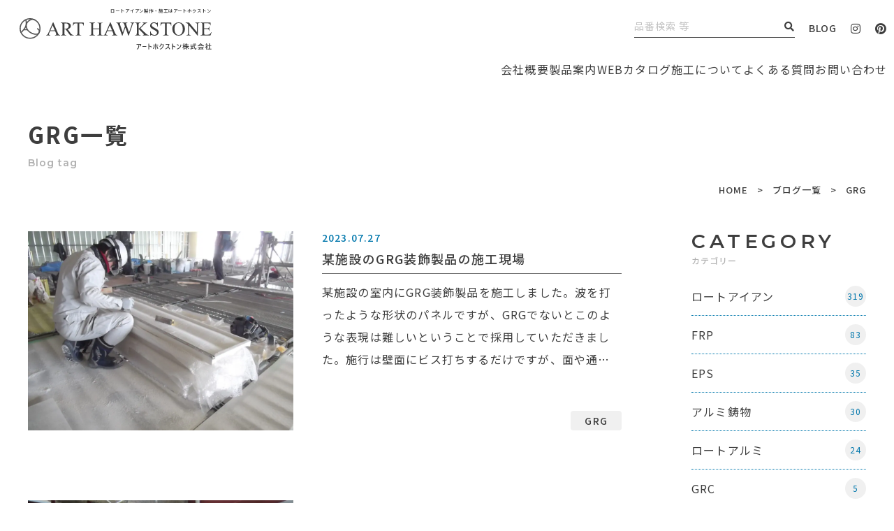

--- FILE ---
content_type: text/html; charset=UTF-8
request_url: https://arthawkstone.com/blog_tag/grg/
body_size: 13239
content:
<!DOCTYPE html>
<html dir="ltr" lang="ja" prefix="og: https://ogp.me/ns#">
<head>

<meta charset="UTF-8">
<meta name="viewport" content="width=device-width">
<meta name="format-detection" content="telephone=no">
<meta name="thumbnail" content="https://arthawkstone.com/wp-content/themes/arthawkstone/assets/images/common/thumbnail.jpg">
<link rel="pingback" href="https://arthawkstone.com/xmlrpc.php">
<link rel="icon" href="https://arthawkstone.com/wp-content/themes/arthawkstone/assets/images/common/favicon.ico">
<meta name="viewport" content="width=device-width">
<meta name="format-detection" content="telephone=no">
<link rel="stylesheet" href="https://arthawkstone.com/wp-content/themes/arthawkstone/assets/css/template.css">
<link rel="stylesheet" href="https://arthawkstone.com/wp-content/themes/arthawkstone/assets/css/common.css">
<link rel="preconnect" href="https://fonts.googleapis.com">
<link rel="preconnect" href="https://fonts.gstatic.com" crossorigin>
<link href="https://fonts.googleapis.com/css2?family=Montserrat:wght@500;600;700&family=Noto+Sans+JP:wght@400;500;700&display=swap" rel="stylesheet">
<link rel="stylesheet" href="https://arthawkstone.com/wp-content/themes/arthawkstone/assets/css/blog.css">

		<!-- All in One SEO 4.9.1.1 - aioseo.com -->
	<meta name="robots" content="max-image-preview:large" />
	<link rel="canonical" href="https://arthawkstone.com/blog_tag/grg/" />
	<meta name="generator" content="All in One SEO (AIOSEO) 4.9.1.1" />
		<script type="application/ld+json" class="aioseo-schema">
			{"@context":"https:\/\/schema.org","@graph":[{"@type":"BreadcrumbList","@id":"https:\/\/arthawkstone.com\/blog_tag\/grg\/#breadcrumblist","itemListElement":[{"@type":"ListItem","@id":"https:\/\/arthawkstone.com#listItem","position":1,"name":"\u30db\u30fc\u30e0","item":"https:\/\/arthawkstone.com","nextItem":{"@type":"ListItem","@id":"https:\/\/arthawkstone.com\/blog_tag\/grg\/#listItem","name":"GRG"}},{"@type":"ListItem","@id":"https:\/\/arthawkstone.com\/blog_tag\/grg\/#listItem","position":2,"name":"GRG","previousItem":{"@type":"ListItem","@id":"https:\/\/arthawkstone.com#listItem","name":"\u30db\u30fc\u30e0"}}]},{"@type":"CollectionPage","@id":"https:\/\/arthawkstone.com\/blog_tag\/grg\/#collectionpage","url":"https:\/\/arthawkstone.com\/blog_tag\/grg\/","name":"GRG - \u30ed\u30fc\u30c8\u30a2\u30a4\u30a2\u30f3\u306e\u88fd\u4f5c\u304b\u3089\u65bd\u5de5\u307e\u3067 | \u30a2\u30fc\u30c8\u30db\u30af\u30b9\u30c8\u30f3","inLanguage":"ja","isPartOf":{"@id":"https:\/\/arthawkstone.com\/#website"},"breadcrumb":{"@id":"https:\/\/arthawkstone.com\/blog_tag\/grg\/#breadcrumblist"}},{"@type":"Organization","@id":"https:\/\/arthawkstone.com\/#organization","name":"\u30a2\u30fc\u30c8\u30db\u30af\u30b9\u30c8\u30f3","description":"\u30ed\u30fc\u30c8\u30a2\u30a4\u30a2\u30f3\u3001\u30a2\u30eb\u30df\u92f3\u7269\u3001\u88c5\u98fe\u5efa\u6750\u306a\u30694000\u70b9\u4ee5\u4e0a\u306e\u591a\u7a2e\u591a\u69d8\u306b\u308f\u305f\u308b\u5546\u54c1\u3092 \u53d6\u308a\u63c3\u3048\u3066\u304a\u308a\u3042\u3089\u3086\u308b\u30b7\u30fc\u30f3\u306b\u5bfe\u5fdc\u3044\u305f\u3057\u307e\u3059\u3002\u304a\u5ba2\u69d8\u306e\u8981\u671b\u306b\u5fdc\u3058\u3066\u81ea\u793e\u306e\u8a2d\u8a08\u30b9\u30bf\u30c3\u30d5\u304c\u88fd\u4f5c\u3001\u65bd\u5de5\u307e\u3067\u3092\u4e00\u8cab\u3057\u3066\u884c\u3063\u3066\u3044\u307e\u3059\u3002","url":"https:\/\/arthawkstone.com\/"},{"@type":"WebSite","@id":"https:\/\/arthawkstone.com\/#website","url":"https:\/\/arthawkstone.com\/","name":"\u88fd\u4f5c\u304b\u3089\u65bd\u5de5\u307e\u3067\u30a2\u30fc\u30c8\u30db\u30af\u30b9\u30c8\u30f3","description":"\u30ed\u30fc\u30c8\u30a2\u30a4\u30a2\u30f3\u3001\u30a2\u30eb\u30df\u92f3\u7269\u3001\u88c5\u98fe\u5efa\u6750\u306a\u30694000\u70b9\u4ee5\u4e0a\u306e\u591a\u7a2e\u591a\u69d8\u306b\u308f\u305f\u308b\u5546\u54c1\u3092 \u53d6\u308a\u63c3\u3048\u3066\u304a\u308a\u3042\u3089\u3086\u308b\u30b7\u30fc\u30f3\u306b\u5bfe\u5fdc\u3044\u305f\u3057\u307e\u3059\u3002\u304a\u5ba2\u69d8\u306e\u8981\u671b\u306b\u5fdc\u3058\u3066\u81ea\u793e\u306e\u8a2d\u8a08\u30b9\u30bf\u30c3\u30d5\u304c\u88fd\u4f5c\u3001\u65bd\u5de5\u307e\u3067\u3092\u4e00\u8cab\u3057\u3066\u884c\u3063\u3066\u3044\u307e\u3059\u3002","inLanguage":"ja","publisher":{"@id":"https:\/\/arthawkstone.com\/#organization"}}]}
		</script>
		<!-- All in One SEO -->

<link rel='dns-prefetch' href='//webfonts.xserver.jp' />
<link rel="alternate" type="application/rss+xml" title="ロートアイアンの製作から施工まで | アートホクストン &raquo; GRG ブログタグ のフィード" href="https://arthawkstone.com/blog_tag/grg/feed/" />
		<!-- This site uses the Google Analytics by MonsterInsights plugin v9.10.1 - Using Analytics tracking - https://www.monsterinsights.com/ -->
		<!-- Note: MonsterInsights is not currently configured on this site. The site owner needs to authenticate with Google Analytics in the MonsterInsights settings panel. -->
					<!-- No tracking code set -->
				<!-- / Google Analytics by MonsterInsights -->
		<style id='wp-img-auto-sizes-contain-inline-css' type='text/css'>
img:is([sizes=auto i],[sizes^="auto," i]){contain-intrinsic-size:3000px 1500px}
/*# sourceURL=wp-img-auto-sizes-contain-inline-css */
</style>
<style id='wp-emoji-styles-inline-css' type='text/css'>

	img.wp-smiley, img.emoji {
		display: inline !important;
		border: none !important;
		box-shadow: none !important;
		height: 1em !important;
		width: 1em !important;
		margin: 0 0.07em !important;
		vertical-align: -0.1em !important;
		background: none !important;
		padding: 0 !important;
	}
/*# sourceURL=wp-emoji-styles-inline-css */
</style>
<style id='classic-theme-styles-inline-css' type='text/css'>
/*! This file is auto-generated */
.wp-block-button__link{color:#fff;background-color:#32373c;border-radius:9999px;box-shadow:none;text-decoration:none;padding:calc(.667em + 2px) calc(1.333em + 2px);font-size:1.125em}.wp-block-file__button{background:#32373c;color:#fff;text-decoration:none}
/*# sourceURL=/wp-includes/css/classic-themes.min.css */
</style>
<link rel='stylesheet' id='wp-members-css' href='https://arthawkstone.com/wp-content/plugins/wp-members/assets/css/forms/generic-no-float.min.css?ver=3.5.4.3' type='text/css' media='all' />
<script type="text/javascript" src="https://arthawkstone.com/wp-includes/js/jquery/jquery.min.js?ver=3.7.1" id="jquery-core-js"></script>
<script type="text/javascript" src="https://arthawkstone.com/wp-includes/js/jquery/jquery-migrate.min.js?ver=3.4.1" id="jquery-migrate-js"></script>
<script type="text/javascript" src="//webfonts.xserver.jp/js/xserverv3.js?fadein=0&amp;ver=2.0.9" id="typesquare_std-js"></script>
<link rel="https://api.w.org/" href="https://arthawkstone.com/wp-json/" /><link rel="alternate" title="JSON" type="application/json" href="https://arthawkstone.com/wp-json/wp/v2/blog_tag/99" /><link rel="EditURI" type="application/rsd+xml" title="RSD" href="https://arthawkstone.com/xmlrpc.php?rsd" />
<meta name="generator" content="WordPress 6.9" />
<style>.wp-block-gallery.is-cropped .blocks-gallery-item picture{height:100%;width:100%;}</style>
<!-- Google Tag Manager -->
<script>(function(w,d,s,l,i){w[l]=w[l]||[];w[l].push({'gtm.start':
new Date().getTime(),event:'gtm.js'});var f=d.getElementsByTagName(s)[0],
j=d.createElement(s),dl=l!='dataLayer'?'&l='+l:'';j.async=true;j.src=
'https://www.googletagmanager.com/gtm.js?id='+i+dl;f.parentNode.insertBefore(j,f);
})(window,document,'script','dataLayer','GTM-P3C2WJS');</script>
<!-- End Google Tag Manager -->
<meta name="p:domain_verify" content="34b89d3fd601c027bab4a88e7567f4e5"/>
<style id='global-styles-inline-css' type='text/css'>
:root{--wp--preset--aspect-ratio--square: 1;--wp--preset--aspect-ratio--4-3: 4/3;--wp--preset--aspect-ratio--3-4: 3/4;--wp--preset--aspect-ratio--3-2: 3/2;--wp--preset--aspect-ratio--2-3: 2/3;--wp--preset--aspect-ratio--16-9: 16/9;--wp--preset--aspect-ratio--9-16: 9/16;--wp--preset--color--black: #000000;--wp--preset--color--cyan-bluish-gray: #abb8c3;--wp--preset--color--white: #ffffff;--wp--preset--color--pale-pink: #f78da7;--wp--preset--color--vivid-red: #cf2e2e;--wp--preset--color--luminous-vivid-orange: #ff6900;--wp--preset--color--luminous-vivid-amber: #fcb900;--wp--preset--color--light-green-cyan: #7bdcb5;--wp--preset--color--vivid-green-cyan: #00d084;--wp--preset--color--pale-cyan-blue: #8ed1fc;--wp--preset--color--vivid-cyan-blue: #0693e3;--wp--preset--color--vivid-purple: #9b51e0;--wp--preset--gradient--vivid-cyan-blue-to-vivid-purple: linear-gradient(135deg,rgb(6,147,227) 0%,rgb(155,81,224) 100%);--wp--preset--gradient--light-green-cyan-to-vivid-green-cyan: linear-gradient(135deg,rgb(122,220,180) 0%,rgb(0,208,130) 100%);--wp--preset--gradient--luminous-vivid-amber-to-luminous-vivid-orange: linear-gradient(135deg,rgb(252,185,0) 0%,rgb(255,105,0) 100%);--wp--preset--gradient--luminous-vivid-orange-to-vivid-red: linear-gradient(135deg,rgb(255,105,0) 0%,rgb(207,46,46) 100%);--wp--preset--gradient--very-light-gray-to-cyan-bluish-gray: linear-gradient(135deg,rgb(238,238,238) 0%,rgb(169,184,195) 100%);--wp--preset--gradient--cool-to-warm-spectrum: linear-gradient(135deg,rgb(74,234,220) 0%,rgb(151,120,209) 20%,rgb(207,42,186) 40%,rgb(238,44,130) 60%,rgb(251,105,98) 80%,rgb(254,248,76) 100%);--wp--preset--gradient--blush-light-purple: linear-gradient(135deg,rgb(255,206,236) 0%,rgb(152,150,240) 100%);--wp--preset--gradient--blush-bordeaux: linear-gradient(135deg,rgb(254,205,165) 0%,rgb(254,45,45) 50%,rgb(107,0,62) 100%);--wp--preset--gradient--luminous-dusk: linear-gradient(135deg,rgb(255,203,112) 0%,rgb(199,81,192) 50%,rgb(65,88,208) 100%);--wp--preset--gradient--pale-ocean: linear-gradient(135deg,rgb(255,245,203) 0%,rgb(182,227,212) 50%,rgb(51,167,181) 100%);--wp--preset--gradient--electric-grass: linear-gradient(135deg,rgb(202,248,128) 0%,rgb(113,206,126) 100%);--wp--preset--gradient--midnight: linear-gradient(135deg,rgb(2,3,129) 0%,rgb(40,116,252) 100%);--wp--preset--font-size--small: 13px;--wp--preset--font-size--medium: 20px;--wp--preset--font-size--large: 36px;--wp--preset--font-size--x-large: 42px;--wp--preset--spacing--20: 0.44rem;--wp--preset--spacing--30: 0.67rem;--wp--preset--spacing--40: 1rem;--wp--preset--spacing--50: 1.5rem;--wp--preset--spacing--60: 2.25rem;--wp--preset--spacing--70: 3.38rem;--wp--preset--spacing--80: 5.06rem;--wp--preset--shadow--natural: 6px 6px 9px rgba(0, 0, 0, 0.2);--wp--preset--shadow--deep: 12px 12px 50px rgba(0, 0, 0, 0.4);--wp--preset--shadow--sharp: 6px 6px 0px rgba(0, 0, 0, 0.2);--wp--preset--shadow--outlined: 6px 6px 0px -3px rgb(255, 255, 255), 6px 6px rgb(0, 0, 0);--wp--preset--shadow--crisp: 6px 6px 0px rgb(0, 0, 0);}:where(.is-layout-flex){gap: 0.5em;}:where(.is-layout-grid){gap: 0.5em;}body .is-layout-flex{display: flex;}.is-layout-flex{flex-wrap: wrap;align-items: center;}.is-layout-flex > :is(*, div){margin: 0;}body .is-layout-grid{display: grid;}.is-layout-grid > :is(*, div){margin: 0;}:where(.wp-block-columns.is-layout-flex){gap: 2em;}:where(.wp-block-columns.is-layout-grid){gap: 2em;}:where(.wp-block-post-template.is-layout-flex){gap: 1.25em;}:where(.wp-block-post-template.is-layout-grid){gap: 1.25em;}.has-black-color{color: var(--wp--preset--color--black) !important;}.has-cyan-bluish-gray-color{color: var(--wp--preset--color--cyan-bluish-gray) !important;}.has-white-color{color: var(--wp--preset--color--white) !important;}.has-pale-pink-color{color: var(--wp--preset--color--pale-pink) !important;}.has-vivid-red-color{color: var(--wp--preset--color--vivid-red) !important;}.has-luminous-vivid-orange-color{color: var(--wp--preset--color--luminous-vivid-orange) !important;}.has-luminous-vivid-amber-color{color: var(--wp--preset--color--luminous-vivid-amber) !important;}.has-light-green-cyan-color{color: var(--wp--preset--color--light-green-cyan) !important;}.has-vivid-green-cyan-color{color: var(--wp--preset--color--vivid-green-cyan) !important;}.has-pale-cyan-blue-color{color: var(--wp--preset--color--pale-cyan-blue) !important;}.has-vivid-cyan-blue-color{color: var(--wp--preset--color--vivid-cyan-blue) !important;}.has-vivid-purple-color{color: var(--wp--preset--color--vivid-purple) !important;}.has-black-background-color{background-color: var(--wp--preset--color--black) !important;}.has-cyan-bluish-gray-background-color{background-color: var(--wp--preset--color--cyan-bluish-gray) !important;}.has-white-background-color{background-color: var(--wp--preset--color--white) !important;}.has-pale-pink-background-color{background-color: var(--wp--preset--color--pale-pink) !important;}.has-vivid-red-background-color{background-color: var(--wp--preset--color--vivid-red) !important;}.has-luminous-vivid-orange-background-color{background-color: var(--wp--preset--color--luminous-vivid-orange) !important;}.has-luminous-vivid-amber-background-color{background-color: var(--wp--preset--color--luminous-vivid-amber) !important;}.has-light-green-cyan-background-color{background-color: var(--wp--preset--color--light-green-cyan) !important;}.has-vivid-green-cyan-background-color{background-color: var(--wp--preset--color--vivid-green-cyan) !important;}.has-pale-cyan-blue-background-color{background-color: var(--wp--preset--color--pale-cyan-blue) !important;}.has-vivid-cyan-blue-background-color{background-color: var(--wp--preset--color--vivid-cyan-blue) !important;}.has-vivid-purple-background-color{background-color: var(--wp--preset--color--vivid-purple) !important;}.has-black-border-color{border-color: var(--wp--preset--color--black) !important;}.has-cyan-bluish-gray-border-color{border-color: var(--wp--preset--color--cyan-bluish-gray) !important;}.has-white-border-color{border-color: var(--wp--preset--color--white) !important;}.has-pale-pink-border-color{border-color: var(--wp--preset--color--pale-pink) !important;}.has-vivid-red-border-color{border-color: var(--wp--preset--color--vivid-red) !important;}.has-luminous-vivid-orange-border-color{border-color: var(--wp--preset--color--luminous-vivid-orange) !important;}.has-luminous-vivid-amber-border-color{border-color: var(--wp--preset--color--luminous-vivid-amber) !important;}.has-light-green-cyan-border-color{border-color: var(--wp--preset--color--light-green-cyan) !important;}.has-vivid-green-cyan-border-color{border-color: var(--wp--preset--color--vivid-green-cyan) !important;}.has-pale-cyan-blue-border-color{border-color: var(--wp--preset--color--pale-cyan-blue) !important;}.has-vivid-cyan-blue-border-color{border-color: var(--wp--preset--color--vivid-cyan-blue) !important;}.has-vivid-purple-border-color{border-color: var(--wp--preset--color--vivid-purple) !important;}.has-vivid-cyan-blue-to-vivid-purple-gradient-background{background: var(--wp--preset--gradient--vivid-cyan-blue-to-vivid-purple) !important;}.has-light-green-cyan-to-vivid-green-cyan-gradient-background{background: var(--wp--preset--gradient--light-green-cyan-to-vivid-green-cyan) !important;}.has-luminous-vivid-amber-to-luminous-vivid-orange-gradient-background{background: var(--wp--preset--gradient--luminous-vivid-amber-to-luminous-vivid-orange) !important;}.has-luminous-vivid-orange-to-vivid-red-gradient-background{background: var(--wp--preset--gradient--luminous-vivid-orange-to-vivid-red) !important;}.has-very-light-gray-to-cyan-bluish-gray-gradient-background{background: var(--wp--preset--gradient--very-light-gray-to-cyan-bluish-gray) !important;}.has-cool-to-warm-spectrum-gradient-background{background: var(--wp--preset--gradient--cool-to-warm-spectrum) !important;}.has-blush-light-purple-gradient-background{background: var(--wp--preset--gradient--blush-light-purple) !important;}.has-blush-bordeaux-gradient-background{background: var(--wp--preset--gradient--blush-bordeaux) !important;}.has-luminous-dusk-gradient-background{background: var(--wp--preset--gradient--luminous-dusk) !important;}.has-pale-ocean-gradient-background{background: var(--wp--preset--gradient--pale-ocean) !important;}.has-electric-grass-gradient-background{background: var(--wp--preset--gradient--electric-grass) !important;}.has-midnight-gradient-background{background: var(--wp--preset--gradient--midnight) !important;}.has-small-font-size{font-size: var(--wp--preset--font-size--small) !important;}.has-medium-font-size{font-size: var(--wp--preset--font-size--medium) !important;}.has-large-font-size{font-size: var(--wp--preset--font-size--large) !important;}.has-x-large-font-size{font-size: var(--wp--preset--font-size--x-large) !important;}
/*# sourceURL=global-styles-inline-css */
</style>
</head>
<body>
<!-- Google Tag Manager (noscript) -->
<noscript><iframe src="https://www.googletagmanager.com/ns.html?id=GTM-P3C2WJS"
height="0" width="0" style="display:none;visibility:hidden"></iframe></noscript>
<!-- End Google Tag Manager (noscript) -->
<div class="sitewrap"><!-- sitewrap -->
	
	
	
<!-- header -->
<header id="header">
	<div class="headerwrap flex flex-jcsb flex-aic">
		<div class="logo">			<a href="https://arthawkstone.com/">
				<span class="logo-summary"><span>ロートアイアン製作・施工はアートホクストン</span></span>
				<span class="logo-img">
					<img src="https://arthawkstone.com/wp-content/themes/arthawkstone/assets/images/common/logo_bk.svg" alt="ART HAWKSTONE アートホクストン株式会社">
				</span>
			</a>
		</div>		<div class="rbox flex flex-aic">
			<p class="summary">ロートアイアン製作・施工はアートホクストン</p>
			<ul class="othernav flex flex-aic">
				<li class="search"><form action="https://arthawkstone.com/" method="get" class="flex flex-jcsb">
	<input type="hidden" name="post_type" value="products">
	<input type="text" name="s" value="" class="keyword" placeholder="品番検索 等">
	<button type="submit" class="submit"><i class="fas fa-search"></i></button>
</form></li>
				<li class="blog"><a href="https://arthawkstone.com/blog/">BLOG</a></li>
				<li class="instagram"><a href="https://www.instagram.com/arthawkstone/" target="_blank"><i class="fab fa-instagram"></i></a></li>
				<li class="pinterest"><a href="https://www.pinterest.jp/arthawkstonecom/_created/" target="_blank"><i class="fab fa-pinterest"></i></a></li>
			</ul>
			<button id="menubtn"><span class="bar bar1"></span><span class="bar bar2"></span></button>
		</div>
	</div>
  <nav id="headerNav">
		<ul class="headerNavList">
			<li class="headerNavItem typeHaveSub">
				<span class="headerNavLink typeNoLink">会社概要</span>
				<ul class="headerSubNav">
					<li class="headerSubNavItem"><a href="https://arthawkstone.com/corporate/" class="headerSubNavLink"><img src="https://arthawkstone.com/wp-content/themes/arthawkstone/assets/images/common/nav_01-1.jpg" alt="" class="headerSubNavImg">会社概要</a></li>
					<li class="headerSubNavItem"><a href="https://arthawkstone.com/sdgs/" class="headerSubNavLink"><img src="https://arthawkstone.com/wp-content/themes/arthawkstone/assets/images/common/nav_01-2.jpg" alt="" class="headerSubNavImg">SDGs</a></li>
					<li class="headerSubNavItem"><a href="https://arthawkstone.com/wp-content/themes/arthawkstone/assets/pdf/datsutanso.pdf" target="_blank" class="headerSubNavLink"><img src="https://arthawkstone.com/wp-content/themes/arthawkstone/assets/images/common/nav_01-3.jpg" alt="" class="headerSubNavImg">脱炭素宣言</a></li>
					<li class="headerSubNavItem"><a href="https://arthawkstone.com/office/" class="headerSubNavLink"><img src="https://arthawkstone.com/wp-content/themes/arthawkstone/assets/images/common/nav_01-4.jpg" alt="" class="headerSubNavImg">事務所紹介</a></li>
				</ul>
			</li>
			<li class="headerNavItem typeHaveSub">
				<a href="https://arthawkstone.com/products/" class="headerNavLink">製品案内</a>
				<ul class="headerSubNav">
					<li class="headerSubNavItem"><a href="https://arthawkstone.com/products_category/wrought-iron-aluminum/" class="headerSubNavLink"><img src="https://arthawkstone.com/wp-content/themes/arthawkstone/assets/images/common/nav_02-1.jpg" alt="" class="headerSubNavImg">ロートアイアン・ロートアルミ</a></li>
					<li class="headerSubNavItem"><a href="https://arthawkstone.com/products_category/aluminum-casting/" class="headerSubNavLink"><img src="https://arthawkstone.com/wp-content/themes/arthawkstone/assets/images/common/nav_02-2.jpg" alt="" class="headerSubNavImg">アルミ鋳物</a></li>
					<li class="headerSubNavItem"><a href="https://arthawkstone.com/products_category/decorative-building-materials/" class="headerSubNavLink"><img src="https://arthawkstone.com/wp-content/themes/arthawkstone/assets/images/common/nav_02-3.jpg" alt="" class="headerSubNavImg">装飾建材</a></li>
				</ul>
			</li>
			<li class="headerNavItem"><a href="https://arthawkstone.com/web_catalog/top.html" target="_blank" class="headerNavLink">WEBカタログ</a></li>
			<li class="headerNavItem typeHaveSub">
				<span class="headerNavLink typeNoLink">施工について</span>
				<ul class="headerSubNav">
					<li class="headerSubNavItem"><a href="https://arthawkstone.com/construction/" class="headerSubNavLink"><img src="https://arthawkstone.com/wp-content/themes/arthawkstone/assets/images/common/nav_03-1.jpg" alt="" class="headerSubNavImg">施工サービス</a></li>
					<li class="headerSubNavItem"><a href="https://arthawkstone.com/works/" class="headerSubNavLink"><img src="https://arthawkstone.com/wp-content/themes/arthawkstone/assets/images/common/nav_03-2.jpg" alt="" class="headerSubNavImg">施工事例</a></li>
				</ul>
			</li>
			<li class="headerNavItem"><a href="https://arthawkstone.com/faq/" class="headerNavLink">よくある質問</a></li>
			<li class="headerNavItem typeHaveSub">
				<span class="headerNavLink typeNoLink">お問い合わせ</span>
				<ul class="headerSubNav">
					<li class="headerSubNavItem"><a href="https://arthawkstone.com/contact/" class="headerSubNavLink"><img src="https://arthawkstone.com/wp-content/themes/arthawkstone/assets/images/common/nav_04-1.jpg" alt="" class="headerSubNavImg">お問い合わせ</a></li>
					<li class="headerSubNavItem"><a href="https://arthawkstone.com/request_catalog/" class="headerSubNavLink"><img src="https://arthawkstone.com/wp-content/themes/arthawkstone/assets/images/common/nav_04-2.jpg" alt="" class="headerSubNavImg">カタログ請求</a></li>
					<li class="headerSubNavItem"><a href="https://arthawkstone.com/rfq/" class="headerSubNavLink"><img src="https://arthawkstone.com/wp-content/themes/arthawkstone/assets/images/common/nav_04-3.jpg" alt="" class="headerSubNavImg">見積依頼</a></li>
				</ul>
			</li>
		</ul>
	</nav>
</header>
<!-- //header -->
	
	
	
<!-- gnav -->
<nav id="gnav">
	<div class="gnavwrap">
		<div class="gnavmenu flex flex-wrap">
			<ul class="gnav gnav-home"><li class="gnav-li"><a href="https://arthawkstone.com/">HOME</a></li></ul>
			<ul class="gnav gnav-mega gnav-product">
				<li class="gnav-li">
					<div class="mainmenu">
						<a href="https://arthawkstone.com/products/">製品案内</a>
						<button type="button" class="mainmenu-btn"></button>
					</div>
					<div class="submenu">
						<ul class="subnav clear">
							<li class="product1 full">
								<a href="https://arthawkstone.com/products_category/wrought-iron-aluminum/">ロートアイアン・ロートアルミ</a>
								<ul>
									<li><a href="https://arthawkstone.com/products_category/wia_general-gate/">門扉</a></li>
									<li><a href="https://arthawkstone.com/products_category/wia_large-gate/">大型門扉</a></li>
									<li><a href="https://arthawkstone.com/products_category/wia_handrail/">手すり</a></li>
									<li><a href="https://arthawkstone.com/products_category/wia_fence/">フェンス</a></li>
									<li><a href="https://arthawkstone.com/products_category/wia_window/">窓手すり</a></li>
									<li><a href="https://arthawkstone.com/products_category/wia_lattice/">面格子</a></li>
									<li><a href="https://arthawkstone.com/products_category/wia_eaves/">庇・ガゼボ</a></li>
									<li><a href="https://arthawkstone.com/order/">オーダーメイド・セミオーダー</a></li>
								</ul>
							</li>
							<li class="product2"><a href="https://arthawkstone.com/products_category/aluminum-casting/">アルミ鋳物</a></li>
							<li class="product3">
								<a href="https://arthawkstone.com/products_category/decorative-building-materials/">装飾建材</a>
								<ul>
									<li><a href="https://arthawkstone.com/products_category/dbm_frp/">FRP</a></li>
									<li><a href="https://arthawkstone.com/products_category/dbm_grc/">GRC</a></li>
									<li><a href="https://arthawkstone.com/products_category/dbm_grg/">GRG</a></li>
									<li><a href="https://arthawkstone.com/products_category/dbm_eps/">EPS</a></li>
									<li><a href="https://arthawkstone.com/products_category/dbm_wood/">木</a></li>
									<li><a href="https://arthawkstone.com/products_category/dbm_pu/">PU</a></li>
								</ul>
							</li>
						</ul>
					</div>
				</li>
			</ul>
			<ul class="gnav gnav-mega">
				<li class="gnav-li">
					<div class="mainmenu">
						<span>サポート</span>
						<button type="button" class="mainmenu-btn"></button>
					</div>
					<div class="submenu">
						<ul class="subnav">
							<li><a href="https://arthawkstone.com/web_catalog/top.html" target="_blank" rel="noreferrer noopener">WEBカタログ</a></li>
							<li><a href="https://arthawkstone.com/faq/">よくある質問</a></li>
						</ul>
					</div>
				</li>
			</ul>
			<ul class="gnav gnav-mega">
				<li class="gnav-li">
					<div class="mainmenu">
						<a href="https://arthawkstone.com/contact/">お問い合わせ</a>
						<button type="button" class="mainmenu-btn"></button>
					</div>
					<div class="submenu">
						<ul class="subnav">
							<li><a href="https://arthawkstone.com/request_catalog/">カタログ請求</a></li>
							<li><a href="https://arthawkstone.com/rfq/">見積依頼</a></li>
						</ul>
					</div>
				</li>
			</ul>
			<ul class="gnav gnav-col2">
				<li class="gnav-li"><a href="https://arthawkstone.com/construction/">施工サービス</a></li>
				<li class="gnav-li"><a href="https://arthawkstone.com/works/">施工事例一覧</a></li>
				<li class="gnav-li"><a href="https://arthawkstone.com/corporate/">会社概要</a></li>
				<li class="gnav-li"><a href="https://arthawkstone.com/office/">事業所紹介</a></li>
				<li class="gnav-li"><a href="https://arthawkstone.com/sdgs/">SDGsの取組み</a></li>
				<li class="gnav-li"><a href="https://arthawkstone.com/news/">お知らせ一覧</a></li>
			</ul>
			<ul class="gnav gnav-col2">
				<li class="gnav-li"><a href="https://arthawkstone.com/blog/">ブログ一覧</a></li>
				<li class="gnav-li"><a href="https://arthawkstone.com/privacy/">個人情報保護方針</a></li>
			</ul>
		</div>
		<div class="btmbox">
			<div class="flex flex-jcsb">
				<div class="search"><form action="https://arthawkstone.com/" method="get" class="flex flex-jcsb">
	<input type="hidden" name="post_type" value="products">
	<input type="text" name="s" value="" class="keyword" placeholder="品番検索 等">
	<button type="submit" class="submit"><i class="fas fa-search"></i></button>
</form></div>
				<ul class="othernav flex flex-jcfe">
					<li><a href="https://www.instagram.com/arthawkstone/" target="_blank"><i class="fab fa-instagram"></i></a></li>
					<li><a href="https://www.pinterest.jp/arthawkstonecom/_created/" target="_blank"><i class="fab fa-pinterest"></i></a></li>
				</ul>
			</div>
		</div>
		<p class="copy"><small>Copyright (c) 2010 ARTHAWKSTONE Co., LTD. All Rights Reserved.</small></p>
	</div>
</nav>
<!-- //gnav -->
	
	
	
<!-- contents -->
<div id="contents">
	
	
	
<!-- main -->
<main id="main" class="main">	
	
	
<!-- blogSec -->
<section id="blogSec">
	
	
	<!-- pagettl -->
	<div id="pagettl">
		<div class="wrap sensing fluffy fluffy-upper">
			<h1 class="pagettl" data-en="Blog tag">GRG一覧</h1>
		</div>
	</div>
	<!-- //pagettl -->
	
	
	<div id="topicpath"><ol class="sensing fluffy fluffy-upper"><li><a href="https://arthawkstone.com/">HOME</a></li><li><a href="https://arthawkstone.com/blog/">ブログ一覧</a></li><li>GRG</li></ol></div>	
	
	<!-- blogList -->
	<div id="blogList" class="wrap">
		<div class="col2sec flex flex-wrap flex-jcsb">
			<div class="col2sec-main sensing fluffy fluffy-upper">
				<ul class="bloglist fadelist sensing">
					<li>
						<a href="https://arthawkstone.com/blog/2023/07/27/20325/" class="flex flex-wrap flex-jcsb">
							<div class="phtbox"><figure class="pht"><picture><source srcset="https://arthawkstone.com/wp-content/uploads/2023/07/gate_100283-1024x768.jpg.webp"  type="image/webp"><img src="https://arthawkstone.com/wp-content/uploads/2023/07/gate_100283-1024x768.jpg" alt="" data-eio="p"></picture></figure></div>
							<div class="txtbox flex flex-col">
								<div class="ttlbox">
									<time class="date" datetime="2023-07-27">2023.07.27</time>
									<h3 class="ttl">某施設のGRG装飾製品の施工現場</h3>
								</div>
								<p class="excerpt">某施設の室内にGRG装飾製品を施工しました。波を打ったような形状のパネルですが、GRGでないとこのような表現は難しいということで採用していただきました。施行は壁面にビス打ちするだけですが、面や通りを出しながらの作業なので [&hellip;]</p>
																<div class="cats flex flex-jcfe">
									<span class="cat">GRG</span>								</div>
															</div>
						</a>
					</li>					<li>
						<a href="https://arthawkstone.com/blog/2022/04/13/8864/" class="flex flex-wrap flex-jcsb">
							<div class="phtbox"><figure class="pht"><picture><source srcset="https://arthawkstone.com/wp-content/uploads/2022/04/2c797637998b2982d939c8c8d109d6f9-1024x768.jpg.webp"  type="image/webp"><img src="https://arthawkstone.com/wp-content/uploads/2022/04/2c797637998b2982d939c8c8d109d6f9-1024x768.jpg" alt="" data-eio="p"></picture></figure></div>
							<div class="txtbox flex flex-col">
								<div class="ttlbox">
									<time class="date" datetime="2022-04-13">2022.04.13</time>
									<h3 class="ttl">某施設のGRCの施工現場</h3>
								</div>
								<p class="excerpt">某ウェディング施設にてGRGモールディングおよび柱を施工しました ～美しさと施工品質を両立させたGRG装飾建材の実例紹介～ 今回ご紹介するのは、某ウェディング施設にて当社が施工を担当したGRG（ガラス繊維強化石膏）製のモ [&hellip;]</p>
																<div class="cats flex flex-jcfe">
									<span class="cat">GRG</span>								</div>
															</div>
						</a>
					</li>				</ul>
					</div>
						<aside class="col2sec-side sensing fluffy fluffy-upper">
				<div class="side-parts">
					<h3 class="side-ttl">
						<span class="en">CATEGORY</span>
						<span class="jp">カテゴリー</span>
					</h3>
					<ul class="catlist">
							<li class="cat-item cat-item-8"><a href="https://arthawkstone.com/blog_category/wrought-iron/">ロートアイアン<span>319</span></a>
</li>
	<li class="cat-item cat-item-6"><a href="https://arthawkstone.com/blog_category/frp/">FRP<span>83</span></a>
</li>
	<li class="cat-item cat-item-5"><a href="https://arthawkstone.com/blog_category/eps/">EPS<span>35</span></a>
</li>
	<li class="cat-item cat-item-73"><a href="https://arthawkstone.com/blog_category/%e3%82%a2%e3%83%ab%e3%83%9f%e9%8b%b3%e7%89%a9/">アルミ鋳物<span>30</span></a>
</li>
	<li class="cat-item cat-item-9"><a href="https://arthawkstone.com/blog_category/wrought-aluminum/">ロートアルミ<span>24</span></a>
</li>
	<li class="cat-item cat-item-7"><a href="https://arthawkstone.com/blog_category/grc/">GRC<span>5</span></a>
</li>
	<li class="cat-item cat-item-78"><a href="https://arthawkstone.com/blog_category/pu/">PU<span>2</span></a>
</li>
	<li class="cat-item cat-item-77"><a href="https://arthawkstone.com/blog_category/grg/">GRG<span>2</span></a>
</li>
	<li class="cat-item cat-item-76"><a href="https://arthawkstone.com/blog_category/%e6%9c%a8-2/">木<span>2</span></a>
</li>
					</ul>
				</div>
				<div class="side-parts">
					<h3 class="side-ttl">
						<span class="en">ARCHIVE</span>
						<span class="jp">アーカイブ</span>
					</h3>
					<ul class="achivelist">
							<li><a href='https://arthawkstone.com/blog/2026/'>2026年<span>3</span></a></li>
	<li><a href='https://arthawkstone.com/blog/2025/'>2025年<span>38</span></a></li>
	<li><a href='https://arthawkstone.com/blog/2024/'>2024年<span>51</span></a></li>
	<li><a href='https://arthawkstone.com/blog/2023/'>2023年<span>150</span></a></li>
	<li><a href='https://arthawkstone.com/blog/2022/'>2022年<span>192</span></a></li>
	<li><a href='https://arthawkstone.com/blog/2021/'>2021年<span>30</span></a></li>
					</ul>
				</div>
				<div class="side-parts">
					<h3 class="side-ttl">
						<span class="en">TAG CLOUD</span>
						<span class="jp">タグクラウド</span>
					</h3>
					<ul class="taglist flex flex-wrap">
							<li class="cat-item cat-item-162"><a href="https://arthawkstone.com/blog_tag/%e3%83%ad%e3%83%bc%e3%83%88%e3%82%a2%e3%82%a4%e3%82%a2%e3%83%b3%e9%9a%8e%e6%ae%b5/">ロートアイアン階段</a>
</li>
	<li class="cat-item cat-item-158"><a href="https://arthawkstone.com/blog_tag/%e3%83%90%e3%83%a9%e3%82%b9%e3%82%bf%e3%83%bc%e7%ac%a0%e6%9c%a8%e6%89%8b%e3%81%99%e3%82%8a/">バラスター笠木手すり</a>
</li>
	<li class="cat-item cat-item-157"><a href="https://arthawkstone.com/blog_tag/%e3%82%a2%e3%83%ab%e3%83%9f%e9%8b%b3%e7%89%a9%e9%9d%a2%e6%a0%bc%e5%ad%90/">アルミ鋳物面格子</a>
</li>
	<li class="cat-item cat-item-156"><a href="https://arthawkstone.com/blog_tag/%e3%83%ac%e3%83%90%e3%83%bc%e3%83%8f%e3%83%b3%e3%83%89%e3%83%ab/">レバーハンドル</a>
</li>
	<li class="cat-item cat-item-154"><a href="https://arthawkstone.com/blog_tag/%e6%9c%a8%e8%a3%bd%e3%83%ab%e3%83%bc%e3%83%90%e3%83%bc/">木製ルーバー</a>
</li>
	<li class="cat-item cat-item-155"><a href="https://arthawkstone.com/blog_tag/%e3%82%a2%e3%83%ab%e3%83%9f%e3%83%ab%e3%83%bc%e3%83%90%e3%83%bc/">アルミルーバー</a>
</li>
	<li class="cat-item cat-item-153"><a href="https://arthawkstone.com/blog_tag/%e3%83%90%e3%83%a9%e3%82%b9%e3%82%bf%e3%83%bc%e6%89%8b%e3%81%99%e3%82%8a/">バラスター手すり</a>
</li>
	<li class="cat-item cat-item-151"><a href="https://arthawkstone.com/blog_tag/%e3%83%96%e3%83%8a%e7%84%a1%e5%9e%a2%e6%9d%90/">ブナ無垢材</a>
</li>
	<li class="cat-item cat-item-152"><a href="https://arthawkstone.com/blog_tag/%e3%83%ad%e3%83%bc%e3%83%88%e3%82%a2%e3%82%a4%e3%82%a2%e3%83%b3%e8%a3%85%e9%a3%be%e3%83%90%e3%83%bc/">ロートアイアン装飾バー</a>
</li>
	<li class="cat-item cat-item-149"><a href="https://arthawkstone.com/blog_tag/%e3%82%a2%e3%83%ab%e3%83%9f%e9%8b%b3%e7%89%a9%e3%83%95%e3%82%a7%e3%83%b3%e3%82%b9/">アルミ鋳物フェンス</a>
</li>
	<li class="cat-item cat-item-150"><a href="https://arthawkstone.com/blog_tag/%e3%82%a2%e3%83%ab%e3%83%9f%e9%8b%b3%e7%89%a9%e9%96%80%e6%89%89/">アルミ鋳物門扉</a>
</li>
	<li class="cat-item cat-item-147"><a href="https://arthawkstone.com/blog_tag/eps%e3%83%a2%e3%83%bc%e3%83%ab/">EPSモール</a>
</li>
	<li class="cat-item cat-item-148"><a href="https://arthawkstone.com/blog_tag/pu/">PU</a>
</li>
	<li class="cat-item cat-item-146"><a href="https://arthawkstone.com/blog_tag/%e3%83%ad%e3%83%bc%e3%83%88%e3%82%a2%e3%82%a4%e3%82%a2%e3%83%b3%e3%82%ac%e3%82%bc%e3%83%9c/">ロートアイアンガゼボ</a>
</li>
	<li class="cat-item cat-item-145"><a href="https://arthawkstone.com/blog_tag/eps%e8%a3%85%e9%a3%be/">EPS装飾</a>
</li>
	<li class="cat-item cat-item-144"><a href="https://arthawkstone.com/blog_tag/%e3%83%ad%e3%83%bc%e3%83%88%e3%82%a2%e3%82%a4%e3%82%a2%e3%83%b3%e6%a0%bc%e5%ad%90/">ロートアイアン格子</a>
</li>
	<li class="cat-item cat-item-143"><a href="https://arthawkstone.com/blog_tag/frp%e8%a3%85%e9%a3%be/">FRP装飾</a>
</li>
	<li class="cat-item cat-item-141"><a href="https://arthawkstone.com/blog_tag/frp%e3%83%9c%e3%83%bc%e3%83%80%e3%83%bc/">FRPボーダー</a>
</li>
	<li class="cat-item cat-item-142"><a href="https://arthawkstone.com/blog_tag/frp%e3%82%a2%e3%83%bc%e3%83%81/">FRPアーチ</a>
</li>
	<li class="cat-item cat-item-140"><a href="https://arthawkstone.com/blog_tag/%e3%83%ad%e3%83%bc%e3%83%88%e3%82%a2%e3%82%a4%e3%82%a2%e3%83%b3-%e3%82%b5%e3%82%a4%e3%83%b3/">ロートアイアン サイン</a>
</li>
	<li class="cat-item cat-item-139"><a href="https://arthawkstone.com/blog_tag/%e3%83%ad%e3%83%bc%e3%83%88%e3%82%a2%e3%82%a4%e3%82%a2%e3%83%b3%e7%aa%93%e6%89%8b%e3%81%99%e3%82%8a/">ロートアイアン窓手すり</a>
</li>
	<li class="cat-item cat-item-138"><a href="https://arthawkstone.com/blog_tag/frp%e6%9f%b1/">FRP柱</a>
</li>
	<li class="cat-item cat-item-137"><a href="https://arthawkstone.com/blog_tag/%e9%9a%8e%e6%ae%b5%e6%89%8b%e3%81%99%e3%82%8a/">階段手すり</a>
</li>
	<li class="cat-item cat-item-136"><a href="https://arthawkstone.com/blog_tag/%e7%aa%93%e6%89%8b%e3%81%99%e3%82%8a/">窓手すり</a>
</li>
	<li class="cat-item cat-item-135"><a href="https://arthawkstone.com/blog_tag/%e5%ba%87/">庇</a>
</li>
	<li class="cat-item cat-item-134"><a href="https://arthawkstone.com/blog_tag/%e3%83%96%e3%83%a9%e3%83%b3%e3%82%b1%e3%83%83%e3%83%88/">ブランケット</a>
</li>
	<li class="cat-item cat-item-133"><a href="https://arthawkstone.com/blog_tag/%e8%a3%85%e9%a3%be%e3%83%91%e3%83%8d%e3%83%ab/">装飾パネル</a>
</li>
	<li class="cat-item cat-item-132"><a href="https://arthawkstone.com/blog_tag/%e3%82%ac%e3%82%bc%e3%83%9c/">ガゼボ</a>
</li>
	<li class="cat-item cat-item-131"><a href="https://arthawkstone.com/blog_tag/frp%e8%a3%85%e9%a3%be%e3%83%9c%e3%83%bc%e3%83%80%e3%83%bc/">FRP装飾ボーダー</a>
</li>
	<li class="cat-item cat-item-130"><a href="https://arthawkstone.com/blog_tag/%e5%90%b9%e3%81%8d%e6%8a%9c%e3%81%91/">吹き抜け</a>
</li>
	<li class="cat-item cat-item-129"><a href="https://arthawkstone.com/blog_tag/%e3%82%aa%e3%83%95%e3%82%a3%e3%82%b9%e3%83%93%e3%83%ab/">オフィスビル</a>
</li>
	<li class="cat-item cat-item-128"><a href="https://arthawkstone.com/blog_tag/%e9%80%9a%e7%94%a8%e9%96%80%e6%89%89/">通用門扉</a>
</li>
	<li class="cat-item cat-item-127"><a href="https://arthawkstone.com/blog_tag/%e3%82%aa%e3%83%95%e3%82%a3%e3%82%b9/">オフィス</a>
</li>
	<li class="cat-item cat-item-126"><a href="https://arthawkstone.com/blog_tag/%e5%80%8b%e4%ba%ba%e9%82%b8/">個人邸</a>
</li>
	<li class="cat-item cat-item-125"><a href="https://arthawkstone.com/blog_tag/%e6%8a%98%e3%82%8c%e6%88%b8/">折れ戸</a>
</li>
	<li class="cat-item cat-item-122"><a href="https://arthawkstone.com/blog_tag/%e3%83%ad%e3%83%bc%e3%83%88%e3%82%a2%e3%82%a4%e3%82%a2%e3%83%b3/">ロートアイアン</a>
</li>
	<li class="cat-item cat-item-123"><a href="https://arthawkstone.com/blog_tag/wi-g301/">WI-G301</a>
</li>
	<li class="cat-item cat-item-124"><a href="https://arthawkstone.com/blog_tag/wi-f49/">WI-F49</a>
</li>
	<li class="cat-item cat-item-120"><a href="https://arthawkstone.com/blog_tag/%e3%83%9e%e3%83%b3%e3%82%b7%e3%83%a7%e3%83%b3/">マンション</a>
</li>
	<li class="cat-item cat-item-121"><a href="https://arthawkstone.com/blog_tag/%e3%82%b7%e3%83%b3%e3%83%97%e3%83%ab/">シンプル</a>
</li>
	<li class="cat-item cat-item-119"><a href="https://arthawkstone.com/blog_tag/%e8%9e%ba%e6%97%8b%e9%9a%8e%e6%ae%b5/">螺旋階段</a>
</li>
	<li class="cat-item cat-item-118"><a href="https://arthawkstone.com/blog_tag/%e3%83%91%e3%83%8d%e3%83%ab/">パネル</a>
</li>
	<li class="cat-item cat-item-117"><a href="https://arthawkstone.com/blog_tag/grc/">GRC</a>
</li>
	<li class="cat-item cat-item-116"><a href="https://arthawkstone.com/blog_tag/eps/">EPS</a>
</li>
	<li class="cat-item cat-item-115"><a href="https://arthawkstone.com/blog_tag/%e3%83%ad%e3%83%bc%e3%83%88%e3%82%a2%e3%82%a4%e3%82%a2%e3%83%b3%e5%a4%a7%e5%9e%8b%e9%96%80%e6%89%89/">ロートアイアン大型門扉</a>
</li>
	<li class="cat-item cat-item-114"><a href="https://arthawkstone.com/blog_tag/%e6%89%8b%e3%81%99%e3%82%8a/">手すり</a>
</li>
	<li class="cat-item cat-item-112"><a href="https://arthawkstone.com/blog_tag/%e3%83%ad%e3%83%bc%e3%83%88%e3%82%a2%e3%82%a4%e3%82%a2%e3%83%b3%e9%9d%a2%e6%a0%bc%e5%ad%90/">ロートアイアン面格子</a>
</li>
	<li class="cat-item cat-item-113"><a href="https://arthawkstone.com/blog_tag/%e3%83%a2%e3%83%87%e3%83%ab%e3%83%ab%e3%83%bc%e3%83%a0/">モデルルーム</a>
</li>
	<li class="cat-item cat-item-111"><a href="https://arthawkstone.com/blog_tag/%e8%9e%ba%e6%97%8b%e6%89%8b%e6%91%ba/">螺旋手摺</a>
</li>
	<li class="cat-item cat-item-109"><a href="https://arthawkstone.com/blog_tag/%e3%83%ad%e3%83%bc%e3%83%88%e3%82%a2%e3%83%ab%e3%83%9f%e3%83%95%e3%82%a7%e3%83%b3%e3%82%b9/">ロートアルミフェンス</a>
</li>
	<li class="cat-item cat-item-110"><a href="https://arthawkstone.com/blog_tag/%e3%83%ad%e3%83%bc%e3%83%88%e3%82%a2%e3%83%ab%e3%83%9f%e6%89%8b%e3%81%99%e3%82%8a/">ロートアルミ手すり</a>
</li>
	<li class="cat-item cat-item-108"><a href="https://arthawkstone.com/blog_tag/%e9%9b%86%e5%90%88%e4%bd%8f%e5%ae%85/">集合住宅</a>
</li>
	<li class="cat-item cat-item-107"><a href="https://arthawkstone.com/blog_tag/%e5%a4%a7%e5%9e%8b%e9%96%80%e6%89%89/">大型門扉</a>
</li>
	<li class="cat-item cat-item-103"><a href="https://arthawkstone.com/blog_tag/%e3%83%ad%e3%83%bc%e3%83%88%e3%82%a2%e3%83%ab%e3%83%9f%e9%96%80%e6%89%89/">ロートアルミ門扉</a>
</li>
	<li class="cat-item cat-item-104"><a href="https://arthawkstone.com/blog_tag/%e7%89%87%e9%96%8b%e3%81%8d/">片開き</a>
</li>
	<li class="cat-item cat-item-105"><a href="https://arthawkstone.com/blog_tag/%e5%b0%8f%e5%9e%8b%e9%96%80%e6%89%89/">小型門扉</a>
</li>
	<li class="cat-item cat-item-106"><a href="https://arthawkstone.com/blog_tag/%e7%89%b9%e6%ae%8a%e5%a1%97%e8%a3%85/">特殊塗装</a>
</li>
	<li class="cat-item cat-item-101"><a href="https://arthawkstone.com/blog_tag/%e3%83%ad%e3%83%bc%e3%83%88%e3%82%a2%e3%82%a4%e3%82%a2%e3%83%b3%e5%ba%87/">ロートアイアン庇</a>
</li>
	<li class="cat-item cat-item-102"><a href="https://arthawkstone.com/blog_tag/%e3%83%ad%e3%83%bc%e3%83%88%e3%82%a2%e3%82%a4%e3%82%a2%e3%83%b3%e3%83%91%e3%83%8d%e3%83%ab/">ロートアイアンパネル</a>
</li>
	<li class="cat-item cat-item-99 current-cat"><a aria-current="page" href="https://arthawkstone.com/blog_tag/grg/">GRG</a>
</li>
	<li class="cat-item cat-item-100"><a href="https://arthawkstone.com/blog_tag/%e8%a3%85%e9%a3%be%e5%bb%ba%e6%9d%90/">装飾建材</a>
</li>
	<li class="cat-item cat-item-98"><a href="https://arthawkstone.com/blog_tag/%e7%a6%8f%e7%a5%89%e6%96%bd%e8%a8%ad/">福祉施設</a>
</li>
	<li class="cat-item cat-item-97"><a href="https://arthawkstone.com/blog_tag/%e3%81%93%e3%81%a9%e3%82%82%e5%9c%92/">こども園</a>
</li>
	<li class="cat-item cat-item-96"><a href="https://arthawkstone.com/blog_tag/%e3%83%ac%e3%83%bc%e3%83%ab%e5%b7%a5%e4%ba%8b/">レール工事</a>
</li>
	<li class="cat-item cat-item-95"><a href="https://arthawkstone.com/blog_tag/%e3%83%86%e3%83%8a%e3%83%b3%e3%83%88%e3%83%93%e3%83%ab/">テナントビル</a>
</li>
	<li class="cat-item cat-item-94"><a href="https://arthawkstone.com/blog_tag/%e3%83%ad%e3%83%bc%e3%83%88%e3%82%a2%e3%82%a4%e3%82%a2%e3%83%b3%e3%83%95%e3%82%a7%e3%83%b3%e3%82%b9/">ロートアイアンフェンス</a>
</li>
	<li class="cat-item cat-item-90"><a href="https://arthawkstone.com/blog_tag/%e3%83%ad%e3%83%bc%e3%83%88%e3%82%a2%e3%83%ab%e3%83%9f/">ロートアルミ</a>
</li>
	<li class="cat-item cat-item-91"><a href="https://arthawkstone.com/blog_tag/%e3%83%95%e3%82%a7%e3%83%b3%e3%82%b9/">フェンス</a>
</li>
	<li class="cat-item cat-item-92"><a href="https://arthawkstone.com/blog_tag/%e5%ad%a6%e6%a0%a1/">学校</a>
</li>
	<li class="cat-item cat-item-93"><a href="https://arthawkstone.com/blog_tag/%e4%b8%a1%e9%96%8b%e3%81%8d/">両開き</a>
</li>
	<li class="cat-item cat-item-88"><a href="https://arthawkstone.com/blog_tag/%e3%83%ad%e3%83%bc%e3%83%88%e3%82%a2%e3%82%a4%e3%82%a2%e3%83%b3%e6%89%8b%e3%81%99%e3%82%8a/">ロートアイアン手すり</a>
</li>
	<li class="cat-item cat-item-89"><a href="https://arthawkstone.com/blog_tag/%e6%89%8b%e6%91%ba/">手摺</a>
</li>
	<li class="cat-item cat-item-87"><a href="https://arthawkstone.com/blog_tag/%e3%82%a2%e3%83%ab%e3%83%9f%e9%8b%b3%e7%89%a9/">アルミ鋳物</a>
</li>
	<li class="cat-item cat-item-85"><a href="https://arthawkstone.com/blog_tag/%e9%96%80%e6%89%89/">門扉</a>
</li>
	<li class="cat-item cat-item-86"><a href="https://arthawkstone.com/blog_tag/%e4%bd%8f%e5%ae%85/">住宅</a>
</li>
	<li class="cat-item cat-item-79"><a href="https://arthawkstone.com/blog_tag/%e3%83%ad%e3%83%bc%e3%83%88%e3%82%a2%e3%82%a4%e3%82%a2%e3%83%b3%e9%96%80%e6%89%89/">ロートアイアン門扉</a>
</li>
	<li class="cat-item cat-item-10"><a href="https://arthawkstone.com/blog_tag/frp/">FRP</a>
</li>
					</ul>
				</div>
			</aside>
		</div>

	</div>
	<!-- //blogList -->
	
	
<!-- //wrap --></section>
<!-- //blogSec -->
	
	
	
<!-- ctaSec -->
<section id="ctaSec">
	<div class="wrap fadein sensing">
		<div class="narrow-inner-sp">
			<h2>
				<span class="en fadein-item fadein-num1">CONTACT</span>
				<span class="jp fadein-item fadein-num2">お問い合わせ</span>
			</h2>
			<p class="catch fadein-item fadein-num3">取扱製品についてご質問・ご相談などございましたらお気軽にお問い合わせください。</p>
			<ul class="tellist flex flex-wrap flex-jcsb fadein-item fadein-num4">
				<li class="tellist-li"><a href="tel:03-5365-9335" class="clickoff-pc-tab tellist-btn">【本社】TEL.03-5365-9335</a></li>
				<li class="tellist-li"><a href="tel:052-855-4555" class="clickoff-pc-tab tellist-btn">【名古屋営業所】TEL.052-855-4555</a></li>
				<li class="tellist-li"><a href="tel:06-6395-8536" class="clickoff-pc-tab tellist-btn">【大阪営業所】TEL.06-6395-8536</a></li>
			</ul>
		</div>
		<div class="ctabtn en fadein-item fadein-num5"><a href="https://arthawkstone.com/contact/">MAIL FORM</a></div>
	</div>
</section>
<!-- //ctaSec -->
	
	
	
</main>
<!-- //main -->
	
	
	
</div>
<!-- //contents -->
	
	
	
<!-- footer -->
<footer id="footer">
	
	
	<!-- footerNav -->
	<div id="footerNav">
		<div class="fnav flex flex-wrap">
			<ul class="sitemap sitemap-home"><li class="sitemap-li"><a href="https://arthawkstone.com/">HOME</a></li></ul>
			<ul class="sitemap sitemap-product">
				<li class="sitemap-li">
					<a href="https://arthawkstone.com/products/">製品案内</a>
					<ul class="subnav clear">
						<li class="product1">
							<a href="https://arthawkstone.com/products_category/wrought-iron-aluminum/">ロートアイアン・ロートアルミ</a>
							<ul>
								<li><a href="https://arthawkstone.com/products_category/wia_general-gate/">門扉</a></li>
								<li><a href="https://arthawkstone.com/products_category/wia_large-gate/">大型門扉</a></li>
								<li><a href="https://arthawkstone.com/products_category/wia_handrail/">手すり</a></li>
								<li><a href="https://arthawkstone.com/products_category/wia_fence/">フェンス</a></li>
								<li><a href="https://arthawkstone.com/products_category/wia_window/">窓手すり</a></li>
								<li><a href="https://arthawkstone.com/products_category/wia_lattice/">面格子</a></li>
								<li><a href="https://arthawkstone.com/products_category/wia_eaves/">庇・ガゼボ</a></li>
								<li><a href="https://arthawkstone.com/order/">オーダーメイド・セミオーダー</a></li>
							</ul>
						</li>
						<li class="product2"><a href="https://arthawkstone.com/products_category/aluminum-casting/">アルミ鋳物</a></li>
						<li class="product3">
							<a href="https://arthawkstone.com/products_category/decorative-building-materials/">装飾建材</a>
							<ul>
								<li><a href="https://arthawkstone.com/products_category/dbm_frp/">FRP</a></li>
								<li><a href="https://arthawkstone.com/products_category/dbm_grc/">GRC</a></li>
								<li><a href="https://arthawkstone.com/products_category/dbm_grg/">GRG</a></li>
								<li><a href="https://arthawkstone.com/products_category/dbm_eps/">EPS</a></li>
								<li><a href="https://arthawkstone.com/products_category/dbm_wood/">木</a></li>
								<li><a href="https://arthawkstone.com/products_category/dbm_pu/">PU</a></li>
							</ul>
						</li>
					</ul>
				</li>
			</ul>
			<ul class="sitemap">
				<li class="sitemap-li">
					<span>サポート</span>
					<ul class="subnav">
						<li><a href="https://arthawkstone.com/web_catalog/top.html" target="_blank" rel="noreferrer noopener">WEBカタログ</a></li>
						<li><a href="https://arthawkstone.com/faq/">よくある質問</a></li>
					</ul>
				</li>
			</ul>
			<ul class="sitemap">
				<li class="sitemap-li">
					<a href="https://arthawkstone.com/contact/">お問い合わせ</a>
					<ul class="subnav">
						<li><a href="https://arthawkstone.com/request_catalog/">カタログ請求</a></li>
						<li><a href="https://arthawkstone.com/rfq/">見積依頼</a></li>
					</ul>
				</li>
			</ul>
			<ul class="sitemap">
				<li class="sitemap-li"><a href="https://arthawkstone.com/construction/">施工サービス</a></li>
				<li class="sitemap-li"><a href="https://arthawkstone.com/works/">施工事例一覧</a></li>
				<li class="sitemap-li"><a href="https://arthawkstone.com/corporate/">会社概要</a></li>
				<li class="sitemap-li"><a href="https://arthawkstone.com/office/">事業所紹介</a></li>
				<li class="sitemap-li"><a href="https://arthawkstone.com/sdgs/">SDGsの取組み</a></li>
				<li class="sitemap-li"><a href="https://arthawkstone.com/news/">お知らせ一覧</a></li>
			</ul>
			<ul class="sitemap">
				<li class="sitemap-li"><a href="https://arthawkstone.com/blog/">ブログ一覧</a></li>
				<li class="sitemap-li"><a href="https://arthawkstone.com/privacy/">個人情報保護方針</a></li>
			</ul>
		</div>
		<div class="btmbox">
			<ul class="othernav flex flex-jcfe">
				<li><a href="https://www.instagram.com/arthawkstone/" target="_blank"><i class="fab fa-instagram"></i></a></li>
				<li><a href="https://www.pinterest.jp/arthawkstonecom/_created/" target="_blank"><i class="fab fa-pinterest"></i></a></li>
			</ul>
		</div>
	</div>
	<!-- footerNav -->
	
	
	<!-- footerInfo -->
	<div id="footerInfo">
		<div class="flex flex-wrap flex-jcsb flex-aife">
			<div class="logo"><a href="https://arthawkstone.com/"><img src="https://arthawkstone.com/wp-content/themes/arthawkstone/assets/images/common/logo_wt.svg" alt="ART HAWKSTONE アートホクストン株式会社"></a></div>
			<div class="copy"><small>Copyright (c) 2010 ARTHAWKSTONE Co., LTD. All Rights Reserved.</small></div>
		</div>
	</div>
	<!-- //footerInfo -->
	
	
</footer>
<!-- //footer -->
	
	
	
<!-- //sitewrap --></div>
<script src="https://code.jquery.com/jquery-3.6.0.min.js" integrity="sha256-/xUj+3OJU5yExlq6GSYGSHk7tPXikynS7ogEvDej/m4=" crossorigin="anonymous"></script>
<script>window.jQuery || document.write('<script src="https://arthawkstone.com/wp-content/themes/arthawkstone/assets/js/jquery-3.6.0.min.js"><\/script>')</script>
<script src="https://arthawkstone.com/wp-content/themes/arthawkstone/assets/js/jquery.matchHeight.js"></script>
<script src="https://arthawkstone.com/wp-content/themes/arthawkstone/assets/js/rellax.min.js"></script>
<script src="https://arthawkstone.com/wp-content/themes/arthawkstone/assets/js/script.js"></script>
<script type="speculationrules">
{"prefetch":[{"source":"document","where":{"and":[{"href_matches":"/*"},{"not":{"href_matches":["/wp-*.php","/wp-admin/*","/wp-content/uploads/*","/wp-content/*","/wp-content/plugins/*","/wp-content/themes/arthawkstone/*","/*\\?(.+)"]}},{"not":{"selector_matches":"a[rel~=\"nofollow\"]"}},{"not":{"selector_matches":".no-prefetch, .no-prefetch a"}}]},"eagerness":"conservative"}]}
</script>
<script type="module"  src="https://arthawkstone.com/wp-content/plugins/all-in-one-seo-pack/dist/Lite/assets/table-of-contents.95d0dfce.js?ver=4.9.1.1" id="aioseo/js/src/vue/standalone/blocks/table-of-contents/frontend.js-js"></script>
<script id="wp-emoji-settings" type="application/json">
{"baseUrl":"https://s.w.org/images/core/emoji/17.0.2/72x72/","ext":".png","svgUrl":"https://s.w.org/images/core/emoji/17.0.2/svg/","svgExt":".svg","source":{"concatemoji":"https://arthawkstone.com/wp-includes/js/wp-emoji-release.min.js?ver=6.9"}}
</script>
<script type="module">
/* <![CDATA[ */
/*! This file is auto-generated */
const a=JSON.parse(document.getElementById("wp-emoji-settings").textContent),o=(window._wpemojiSettings=a,"wpEmojiSettingsSupports"),s=["flag","emoji"];function i(e){try{var t={supportTests:e,timestamp:(new Date).valueOf()};sessionStorage.setItem(o,JSON.stringify(t))}catch(e){}}function c(e,t,n){e.clearRect(0,0,e.canvas.width,e.canvas.height),e.fillText(t,0,0);t=new Uint32Array(e.getImageData(0,0,e.canvas.width,e.canvas.height).data);e.clearRect(0,0,e.canvas.width,e.canvas.height),e.fillText(n,0,0);const a=new Uint32Array(e.getImageData(0,0,e.canvas.width,e.canvas.height).data);return t.every((e,t)=>e===a[t])}function p(e,t){e.clearRect(0,0,e.canvas.width,e.canvas.height),e.fillText(t,0,0);var n=e.getImageData(16,16,1,1);for(let e=0;e<n.data.length;e++)if(0!==n.data[e])return!1;return!0}function u(e,t,n,a){switch(t){case"flag":return n(e,"\ud83c\udff3\ufe0f\u200d\u26a7\ufe0f","\ud83c\udff3\ufe0f\u200b\u26a7\ufe0f")?!1:!n(e,"\ud83c\udde8\ud83c\uddf6","\ud83c\udde8\u200b\ud83c\uddf6")&&!n(e,"\ud83c\udff4\udb40\udc67\udb40\udc62\udb40\udc65\udb40\udc6e\udb40\udc67\udb40\udc7f","\ud83c\udff4\u200b\udb40\udc67\u200b\udb40\udc62\u200b\udb40\udc65\u200b\udb40\udc6e\u200b\udb40\udc67\u200b\udb40\udc7f");case"emoji":return!a(e,"\ud83e\u1fac8")}return!1}function f(e,t,n,a){let r;const o=(r="undefined"!=typeof WorkerGlobalScope&&self instanceof WorkerGlobalScope?new OffscreenCanvas(300,150):document.createElement("canvas")).getContext("2d",{willReadFrequently:!0}),s=(o.textBaseline="top",o.font="600 32px Arial",{});return e.forEach(e=>{s[e]=t(o,e,n,a)}),s}function r(e){var t=document.createElement("script");t.src=e,t.defer=!0,document.head.appendChild(t)}a.supports={everything:!0,everythingExceptFlag:!0},new Promise(t=>{let n=function(){try{var e=JSON.parse(sessionStorage.getItem(o));if("object"==typeof e&&"number"==typeof e.timestamp&&(new Date).valueOf()<e.timestamp+604800&&"object"==typeof e.supportTests)return e.supportTests}catch(e){}return null}();if(!n){if("undefined"!=typeof Worker&&"undefined"!=typeof OffscreenCanvas&&"undefined"!=typeof URL&&URL.createObjectURL&&"undefined"!=typeof Blob)try{var e="postMessage("+f.toString()+"("+[JSON.stringify(s),u.toString(),c.toString(),p.toString()].join(",")+"));",a=new Blob([e],{type:"text/javascript"});const r=new Worker(URL.createObjectURL(a),{name:"wpTestEmojiSupports"});return void(r.onmessage=e=>{i(n=e.data),r.terminate(),t(n)})}catch(e){}i(n=f(s,u,c,p))}t(n)}).then(e=>{for(const n in e)a.supports[n]=e[n],a.supports.everything=a.supports.everything&&a.supports[n],"flag"!==n&&(a.supports.everythingExceptFlag=a.supports.everythingExceptFlag&&a.supports[n]);var t;a.supports.everythingExceptFlag=a.supports.everythingExceptFlag&&!a.supports.flag,a.supports.everything||((t=a.source||{}).concatemoji?r(t.concatemoji):t.wpemoji&&t.twemoji&&(r(t.twemoji),r(t.wpemoji)))});
//# sourceURL=https://arthawkstone.com/wp-includes/js/wp-emoji-loader.min.js
/* ]]> */
</script>
</body>
</html>

--- FILE ---
content_type: text/css
request_url: https://arthawkstone.com/wp-content/themes/arthawkstone/assets/css/blog.css
body_size: 839
content:
#blogSec .pager a,#blogSec .pager span{background:#fff}#blogSec .pager a:hover,#blogSec .pager span{background:#f0f0f0}#blogSec .pager .current span{background:#f0f0f0}#blogDetail .col2sec-main .catbox{margin:-10px -10px 0 0}#blogDetail .col2sec-main .catbox .cat{display:block;margin:10px 10px 0 0}#blogDetail .col2sec-main .catbox .cat a{display:block;border-radius:4px;padding:0 20px;background:#f0f0f0;font-size:1.4rem;font-weight:500;line-height:2;text-decoration:none}#blogDetail .col2sec-main .catbox .cat a:hover{opacity:1;background:#0077ac;color:#fff}#blogDetail .col2sec-main .artpht{margin:50px 0 0;text-align:center}#blogDetail .col2sec-main .artbody{margin-top:60px}#blogDetail .col2sec-main .artbody img{margin-top:48px}@media screen and (max-width: 767px){#blogDetail .col2sec-main .artpht{margin:20px 0 0;text-align:center}#blogDetail .col2sec-main .artbody{margin-top:30px}#blogDetail .col2sec-main .artbody img{margin-top:8px}}


--- FILE ---
content_type: application/javascript
request_url: https://arthawkstone.com/wp-content/themes/arthawkstone/assets/js/script.js
body_size: 1053
content:


/*==================================================

スムーススクロール
==================================================*/

$(function(){
	$('a[href^="#"]').click(function() {
		var speed = 400; // ミリ秒
		var href= $(this).attr("href");
		var target = $(href == "#" || href == "" ? 'html' : href);
		var position = target.offset().top;
		$('body,html').animate({scrollTop:position}, speed, 'swing');
		return false;
	});
	$(window).on('load',function() {
		var ahash = location.hash;
		if(ahash) {
			var gotoNum = $(ahash).offset().top;
			$('html,body').animate({ scrollTop: gotoNum }, 0 );
		}
		return false;
	});
});


/*==================================================

パララックス効果 最適化
==================================================*/
$(function(){
	$('.sensing').removeClass('move');
	$(window).ready(function(){
		setTimeout(function(){
			$('.sensing.soon').addClass('move');
		},500);
	});
	$(window).on('ready scroll load',function(){
		$(".sensing").each(function(){
			var imgPos = $(this).offset().top;
			var scroll = $(window).scrollTop();
			var windowHeight = $(window).height();
			if (scroll > imgPos - windowHeight + windowHeight/6){
				$(this).addClass('move');
			}
		});
	});
});


/*==================================================

header/menu
==================================================*/
$(function() {
	$('#menubtn').click(function(){
		var logo = $('#header .logo-img img');
		$(this).closest('html').toggleClass('open');
		$('#gnav').fadeToggle();
		if($('html').hasClass('open')) {
			logo.attr("src",logo.attr("src").replace('_bk.svg', '_wt.svg'));
		} else {
			logo.attr("src",logo.attr("src").replace('_wt.svg', '_bk.svg'));
		}
	});
	$('#gnav .mainmenu-btn').click(function(){
		var wid = window.innerWidth;
		if( wid < 768 ) {
			$(this).toggleClass('open');
			$(this).closest('.gnav-li').find('.submenu').slideToggle();
		}
	});
});



/*==================================================

accordion
==================================================*/
$(function() {
	$(".drop").click(function(){
		$(this).toggleClass("open");
		$(this).next().slideToggle();
	}); 
});



/*==================================================

rellax
==================================================*/
$(window).on('load',function() {
	var rellax = new Rellax('.js-rellax', {
		center: true,
		vertical: true,
		breakpoints:[375,768,992]
	});
});


/*==================================================

tab
==================================================*/

$(function() {
	$(".tab-content.disnon").hide();
	$(".tab-ttl-btn").click(function() {
		var num = $(this).index();
		$(this).closest('.tab-wrap').find(".tab-content").hide();
		$(this).closest('.tab-wrap').find(".tab-content").eq(num).fadeIn(500);
		$(this).closest('.tab-wrap').find(".tab-ttl-btn").removeClass('select');
		$(this).addClass('select');
	});
});


/*==================================================

header/nav
==================================================*/

$(function() {
  $('.headerNavItem').hover(
    function() {
      $(this).children('.headerSubNav').stop().fadeIn().css('display','flex');
    },
    function() {
      $(this).children('.headerSubNav').stop().fadeOut();
    }
  );
});

--- FILE ---
content_type: image/svg+xml
request_url: https://arthawkstone.com/wp-content/themes/arthawkstone/assets/images/common/logo_wt.svg
body_size: 6998
content:
<svg xmlns="http://www.w3.org/2000/svg" width="274.748" height="45.827" viewBox="0 0 274.748 45.827">
  <g id="グループ_5" data-name="グループ 5" transform="translate(-96 -129.993)">
    <g id="Layer_2" data-name="Layer 2" transform="translate(96 129.993)">
      <g id="ベース">
        <g id="グループ_3" data-name="グループ 3" opacity="0.89">
          <path id="パス_4" data-name="パス 4" d="M15,30A15,15,0,1,1,30,15,15,15,0,0,1,15,30ZM15,1.632A13.368,13.368,0,1,0,28.368,15,13.368,13.368,0,0,0,15,1.632Z" fill="#fff"/>
          <path id="パス_5" data-name="パス 5" d="M24.62,24.337h-.671c-4.925-.309-11.394-3.936-13.176-8.825C8.213,8.531,11.214,5.221,14.8,2.688a8.732,8.732,0,0,1,8.878-.53,3.9,3.9,0,0,1-.8,1.421,7.06,7.06,0,0,0-7.131.441c-3.627,2.568-5.463,5.3-3.424,10.9,1.536,4.227,7.413,7.484,11.738,7.758,1.2.071,3.345,0,4.166-1.624a3.362,3.362,0,0,0,.344-2.7,4.289,4.289,0,0,0-2.083-2.1.821.821,0,0,1,.644-1.5A5.781,5.781,0,0,1,30.1,17.789a4.916,4.916,0,0,1-.424,4.007C28.821,23.446,27.047,24.337,24.62,24.337Z" transform="translate(-1.16 -0.138)" fill="#fff"/>
          <path id="パス_6" data-name="パス 6" d="M2.856,21.693,1.77,20.484c.062-.053,5.913-5.463,6.928-9.973,1.05-4.713-.547-7.422-.547-7.449l1.4-.883c.079.132,1.933,3.31.733,8.649C9.166,15.886,3.129,21.437,2.856,21.693Z" transform="translate(-0.208 -0.256)" fill="#fff"/>
          <rect id="長方形_4" data-name="長方形 4" width="1.633" height="5.154" transform="translate(6.118 17.444) rotate(-88.33)" fill="#fff"/>
        </g>
      </g>
    </g>
    <path id="パス_21" data-name="パス 21" d="M12.811-6.207H5.633L4.375-3.281A4.632,4.632,0,0,0,3.91-1.668a.937.937,0,0,0,.4.745,3.524,3.524,0,0,0,1.743.417V0H.219V-.506a3.146,3.146,0,0,0,1.5-.533A8.375,8.375,0,0,0,3.268-3.705L9.789-18.963h.479L16.721-3.541a7.03,7.03,0,0,0,1.415,2.413,2.885,2.885,0,0,0,1.771.622V0H12.592V-.506a2.742,2.742,0,0,0,1.5-.369.952.952,0,0,0,.39-.766,5.669,5.669,0,0,0-.547-1.9Zm-.383-1.012L9.283-14.711,6.057-7.219ZM39.311,0H34.361L28.086-8.668q-.7.027-1.135.027-.178,0-.383-.007t-.424-.021v5.387a3.785,3.785,0,0,0,.383,2.174,1.948,1.948,0,0,0,1.559.6h.725V0H20.867V-.506h.7a1.864,1.864,0,0,0,1.682-.766,4.316,4.316,0,0,0,.287-2.01V-15.258a3.785,3.785,0,0,0-.383-2.174,2.009,2.009,0,0,0-1.586-.6h-.7v-.506h6.754a16.061,16.061,0,0,1,4.354.431,4.982,4.982,0,0,1,2.379,1.586,4.126,4.126,0,0,1,.978,2.755A4.329,4.329,0,0,1,34.218-10.8a6.294,6.294,0,0,1-3.452,1.777l3.828,5.318A9.512,9.512,0,0,0,36.85-1.271a5.682,5.682,0,0,0,2.461.766ZM26.145-9.529q.26,0,.451.007t.314.007a6.024,6.024,0,0,0,4-1.148,3.676,3.676,0,0,0,1.347-2.926,3.819,3.819,0,0,0-1.087-2.823A3.89,3.89,0,0,0,28.291-17.5a12.066,12.066,0,0,0-2.146.26Zm27.607-9.01.205,4.348h-.52a5.25,5.25,0,0,0-.41-1.641A2.744,2.744,0,0,0,51.9-17a3.933,3.933,0,0,0-1.853-.376H47.436V-3.213A3.793,3.793,0,0,0,47.8-1.08a2.053,2.053,0,0,0,1.6.574h.643V0H42.186V-.506h.656a1.883,1.883,0,0,0,1.668-.711,4.149,4.149,0,0,0,.3-2V-17.377H42.582a6.214,6.214,0,0,0-1.846.191,2.534,2.534,0,0,0-1.217,1,4.041,4.041,0,0,0-.6,2H38.4l.219-4.348Zm13.488,8.6h8.613v-5.3a6.207,6.207,0,0,0-.178-1.873,1.224,1.224,0,0,0-.574-.588,2.515,2.515,0,0,0-1.244-.328H73.2v-.506h7.93v.506h-.656a2.6,2.6,0,0,0-1.244.314,1.149,1.149,0,0,0-.595.663,6.592,6.592,0,0,0-.157,1.812V-3.281a6.139,6.139,0,0,0,.178,1.859,1.232,1.232,0,0,0,.561.588,2.591,2.591,0,0,0,1.258.328h.656V0H73.2V-.506h.656a1.963,1.963,0,0,0,1.654-.67,4.018,4.018,0,0,0,.342-2.105V-8.928H67.24v5.646a6.139,6.139,0,0,0,.178,1.859,1.224,1.224,0,0,0,.574.588,2.515,2.515,0,0,0,1.244.328h.67V0H61.963V-.506h.656a1.98,1.98,0,0,0,1.668-.67,4.164,4.164,0,0,0,.328-2.105V-15.244a6.207,6.207,0,0,0-.178-1.873,1.232,1.232,0,0,0-.561-.588,2.591,2.591,0,0,0-1.258-.328h-.656v-.506h7.943v.506h-.67a2.6,2.6,0,0,0-1.244.314,1.184,1.184,0,0,0-.588.663,6.328,6.328,0,0,0-.164,1.812ZM94.684-6.207H87.506L86.248-3.281a4.632,4.632,0,0,0-.465,1.613.937.937,0,0,0,.4.745,3.524,3.524,0,0,0,1.743.417V0H82.092V-.506a3.146,3.146,0,0,0,1.5-.533,8.375,8.375,0,0,0,1.545-2.666l6.521-15.258h.479L98.594-3.541a7.03,7.03,0,0,0,1.415,2.413,2.885,2.885,0,0,0,1.771.622V0H94.465V-.506a2.742,2.742,0,0,0,1.5-.369.952.952,0,0,0,.39-.766,5.668,5.668,0,0,0-.547-1.9ZM94.3-7.219l-3.145-7.492L87.93-7.219Zm31.928-11.32v.506a2.341,2.341,0,0,0-1.176.26,2.557,2.557,0,0,0-.861.971,15.836,15.836,0,0,0-.861,2.283L118.162.424h-.547L113.391-11.43,109.194.424H108.7l-5.51-15.395q-.615-1.723-.779-2.037a1.8,1.8,0,0,0-.745-.772,2.72,2.72,0,0,0-1.278-.253v-.506h6.863v.506h-.328a1.656,1.656,0,0,0-1.107.328,1.009,1.009,0,0,0-.383.793,9.442,9.442,0,0,0,.6,2.2l3.65,10.4,3.076-8.846-.547-1.559-.437-1.244a6.767,6.767,0,0,0-.643-1.2,1.664,1.664,0,0,0-.437-.437,2.458,2.458,0,0,0-.684-.355,2.966,2.966,0,0,0-.82-.082v-.506h7.219v.506h-.492a1.615,1.615,0,0,0-1.121.328,1.15,1.15,0,0,0-.355.889,8.774,8.774,0,0,0,.615,2.434l3.555,10.076,3.527-10.213a8.589,8.589,0,0,0,.6-2.352.982.982,0,0,0-.2-.588,1.051,1.051,0,0,0-.5-.383,3.987,3.987,0,0,0-1.354-.191v-.506Zm8.754,8.258,6.836,6.795A12.481,12.481,0,0,0,144.69-1.2a6.127,6.127,0,0,0,2.379.69V0H138.25V-.506a1.9,1.9,0,0,0,1.142-.267.752.752,0,0,0,.349-.595,1.3,1.3,0,0,0-.13-.588,5.209,5.209,0,0,0-.854-.971l-6.4-6.33v5.975a6.139,6.139,0,0,0,.178,1.859,1.224,1.224,0,0,0,.574.588,2.515,2.515,0,0,0,1.244.328h.629V0h-7.9V-.506h.656a1.98,1.98,0,0,0,1.668-.67,4.164,4.164,0,0,0,.328-2.105V-15.258a6.291,6.291,0,0,0-.178-1.873,1.249,1.249,0,0,0-.561-.574,2.591,2.591,0,0,0-1.258-.328h-.656v-.506h7.9v.506h-.629a2.653,2.653,0,0,0-1.244.314,1.186,1.186,0,0,0-.588.656,6.248,6.248,0,0,0-.164,1.8v5.674q.273-.26,1.873-1.736a41.126,41.126,0,0,0,4.908-4.963,1.791,1.791,0,0,0,.369-.957.706.706,0,0,0-.287-.554,1.529,1.529,0,0,0-.971-.239h-.424v-.506h6.809v.506a4.051,4.051,0,0,0-1.094.164,5.615,5.615,0,0,0-1.2.581,11.781,11.781,0,0,0-1.75,1.388q-.3.273-2.775,2.8Zm24.859-8.682v6.412h-.506a7.988,7.988,0,0,0-.882-2.939,4.588,4.588,0,0,0-1.812-1.736,5.011,5.011,0,0,0-2.434-.643,3.31,3.31,0,0,0-2.352.868,2.641,2.641,0,0,0-.93,1.976,2.34,2.34,0,0,0,.588,1.545,15.115,15.115,0,0,0,4.033,2.734,27.871,27.871,0,0,1,3.548,2.14A5.218,5.218,0,0,1,160.56-6.85a4.628,4.628,0,0,1,.513,2.119,4.8,4.8,0,0,1-1.634,3.63,5.917,5.917,0,0,1-4.2,1.524A8.9,8.9,0,0,1,153.717.3a15.493,15.493,0,0,1-1.757-.5,7.877,7.877,0,0,0-1.688-.431.716.716,0,0,0-.54.205,1.633,1.633,0,0,0-.294.848h-.506V-5.934h.506a8.986,8.986,0,0,0,.957,2.987A4.6,4.6,0,0,0,152.234-1.3a5.7,5.7,0,0,0,2.714.656,3.86,3.86,0,0,0,2.7-.9,2.8,2.8,0,0,0,.991-2.133,2.892,2.892,0,0,0-.376-1.381,4.115,4.115,0,0,0-1.169-1.3A33.522,33.522,0,0,0,154.182-8.1a28.249,28.249,0,0,1-3.384-2.126,5.734,5.734,0,0,1-1.524-1.75,4.341,4.341,0,0,1-.52-2.105,4.564,4.564,0,0,1,1.531-3.438,5.456,5.456,0,0,1,3.9-1.442,7.817,7.817,0,0,1,3.131.725,3.221,3.221,0,0,0,1.08.342.814.814,0,0,0,.581-.212,1.691,1.691,0,0,0,.362-.854Zm19.1.424.205,4.348h-.52a5.251,5.251,0,0,0-.41-1.641A2.744,2.744,0,0,0,177.093-17a3.933,3.933,0,0,0-1.853-.376h-2.611V-3.213A3.793,3.793,0,0,0,173-1.08a2.053,2.053,0,0,0,1.6.574h.643V0h-7.861V-.506h.656a1.883,1.883,0,0,0,1.668-.711,4.149,4.149,0,0,0,.3-2V-17.377h-2.229a6.214,6.214,0,0,0-1.846.191,2.534,2.534,0,0,0-1.217,1,4.041,4.041,0,0,0-.6,2h-.52l.219-4.348Zm10.8-.424a8.408,8.408,0,0,1,6.255,2.741,9.463,9.463,0,0,1,2.646,6.843,9.746,9.746,0,0,1-2.666,7.014A8.6,8.6,0,0,1,189.532.424,8.551,8.551,0,0,1,183.1-2.3a9.761,9.761,0,0,1-2.6-7.041,9.38,9.38,0,0,1,3.008-7.205A8.873,8.873,0,0,1,189.75-18.963Zm-.26,1a4.892,4.892,0,0,0-3.992,1.846q-1.873,2.3-1.873,6.727,0,4.539,1.941,6.986A4.8,4.8,0,0,0,189.5-.547a5.38,5.38,0,0,0,4.313-2.037q1.7-2.037,1.7-6.426,0-4.758-1.873-7.1A5.052,5.052,0,0,0,189.491-17.965Zm10.039-.574h5.031l11.334,13.9V-15.326a3.679,3.679,0,0,0-.383-2.133,2.027,2.027,0,0,0-1.6-.574h-.643v-.506h6.453v.506h-.656a1.883,1.883,0,0,0-1.668.711,4.149,4.149,0,0,0-.3,2V.3h-.492l-12.223-14.93V-3.213a3.793,3.793,0,0,0,.369,2.133,2.053,2.053,0,0,0,1.6.574h.656V0h-6.453V-.506h.643a1.9,1.9,0,0,0,1.682-.711,4.149,4.149,0,0,0,.3-2V-16.105a8.449,8.449,0,0,0-1.224-1.244,4.493,4.493,0,0,0-1.224-.561,4.358,4.358,0,0,0-1.2-.123Zm26.609,1.012V-10.2h4.074a3.321,3.321,0,0,0,2.119-.479,3.08,3.08,0,0,0,.793-2.215h.506v6.453h-.506a7.056,7.056,0,0,0-.383-1.736,1.711,1.711,0,0,0-.807-.752,4.118,4.118,0,0,0-1.723-.273h-4.074V-3.09a5.676,5.676,0,0,0,.109,1.5.86.86,0,0,0,.383.424,2.325,2.325,0,0,0,1.039.157h3.145A8.519,8.519,0,0,0,233.1-1.23a3.405,3.405,0,0,0,1.367-.861A10.52,10.52,0,0,0,236.2-4.648h.547L235.149,0H220.862V-.506h.656a2.6,2.6,0,0,0,1.244-.314,1.15,1.15,0,0,0,.595-.656,6.435,6.435,0,0,0,.157-1.791V-15.312a3.987,3.987,0,0,0-.355-2.174,2.118,2.118,0,0,0-1.641-.547h-.656v-.506h14.287l.205,4.061h-.533a6.406,6.406,0,0,0-.636-2.01,2.183,2.183,0,0,0-1.032-.834,6.193,6.193,0,0,0-1.928-.205Z" transform="translate(134 155)" fill="#fff"/>
    <path id="パス_20" data-name="パス 20" d="M-107.752-7.461h6.6l.239.3a6.149,6.149,0,0,1-.64,2.124,4.979,4.979,0,0,1-1.172,1.406l-.859-.7a3.465,3.465,0,0,0,1-1.128,2.891,2.891,0,0,0,.371-1.05h-5.542Zm.22,7.163a3.634,3.634,0,0,0,1.885-1.45,4.56,4.56,0,0,0,.474-2.271V-5.708h1.133V-4.18a5.454,5.454,0,0,1-.791,3.145A4.855,4.855,0,0,1-106.771.518Zm8.3-4.072h5.659v1.089h-5.659Zm9.632-.7a16.138,16.138,0,0,1,3.833,1.548l-.562,1.06A12.168,12.168,0,0,0-89.6-4V.43H-90.72V-8H-89.6Zm9.793-1.323h3.13v.933h-3.13v5.9h-1.1v-5.9H-84v-.933h3.091v-1.6h1.1ZM-81.776-4.2a15.85,15.85,0,0,1-.664,2.29A11.215,11.215,0,0,1-83.266-.22l-.972-.522a9.761,9.761,0,0,0,1.421-3.779Zm2.788.078L-78-4.482a16.238,16.238,0,0,0,1.46,3.672l-1.04.552A21.948,21.948,0,0,1-78.988-4.121Zm6.8-2.007a10.185,10.185,0,0,1-1.948,2.8l-.84-.62a8.312,8.312,0,0,0,2.319-4.121l1.152.181q-.234.674-.3.84h3.081l.259.361a10.086,10.086,0,0,1-2.021,5.024A8.2,8.2,0,0,1-73.731.542l-.649-.811A7.243,7.243,0,0,0-71.1-2.607a7.927,7.927,0,0,0,1.4-3.521Zm10.306,2.607a23.254,23.254,0,0,1,2.3,3.271l-1.05.659a18.142,18.142,0,0,0-1.841-3A9.808,9.808,0,0,1-66.038.391l-.64-.859a8.225,8.225,0,0,0,3.276-2.7,8.617,8.617,0,0,0,1.426-3.267h-4.062v-.947h5.151l.278.376A12.748,12.748,0,0,1-61.878-3.521Zm6.185-1.548A16.138,16.138,0,0,1-51.86-3.521l-.562,1.06A12.168,12.168,0,0,0-55.693-4V.43h-1.118V-8h1.118Zm6.243-2.183a16.158,16.158,0,0,1,2.51,1.582l-.728,1a11.863,11.863,0,0,0-2.451-1.724Zm4.839.43,1.05.542a8.539,8.539,0,0,1-1.865,4.385A7.8,7.8,0,0,1-49.489.43l-.542-1.021a6.554,6.554,0,0,0,4.106-2.471A8.144,8.144,0,0,0-44.611-6.821Zm6.053,1.733a6.332,6.332,0,0,0,.84-2.153,2.888,2.888,0,0,0,.073-.62,6.588,6.588,0,0,1,.859.181q.161.054.161.132a.412.412,0,0,1-.083.19,1.339,1.339,0,0,0-.117.371q-.02.088-.112.43h.723V-6.88a11.41,11.41,0,0,0-.073-1.45q.542.015,1.016.068.171.02.171.1a.591.591,0,0,1-.063.22,3.77,3.77,0,0,0-.073,1.04v.342h.732l1.211-.02q.078,0,.093.02a.2.2,0,0,1,.015.1v.713q0,.078-.02.093a.168.168,0,0,1-.088.015l-1.211-.02h-.732v1.309h1.03l1.343-.02a.086.086,0,0,1,.1.1v.723a.2.2,0,0,1-.015.1q-.015.02-.083.02l-1.343-.02h-.708a8.191,8.191,0,0,0,2.378,2.48,2.9,2.9,0,0,0-.42.713q-.083.2-.156.2t-.21-.132a8.653,8.653,0,0,1-1.943-2.461q.01,1,.039,2.29.02,1.011.02,1.021,0,.1-.107.1h-.82q-.112,0-.112-.1,0-.039.029-1.23.02-1.143.034-2a7.889,7.889,0,0,1-2.07,2.427A.542.542,0,0,1-38.485,0q-.068,0-.171-.22a2,2,0,0,0-.43-.581,7.585,7.585,0,0,0,2.52-2.651H-36.9l-1.348.02q-.093,0-.1-.029-.2.381-.259.532-.078.161-.122.161t-.127-.181a8.359,8.359,0,0,1-.562-1.3q0,1.7.044,3.56,0,.4.02,1.045,0,.288,0,.327a.155.155,0,0,1-.02.1.168.168,0,0,1-.088.015h-.811q-.088,0-.1-.024t-.02-.088q0-.044.015-.732.044-2.114.059-3.818a9.07,9.07,0,0,1-1.021,2.329q-.1.161-.151.161t-.117-.171a3.265,3.265,0,0,0-.342-.747,9.3,9.3,0,0,0,1.519-3.208h-.22l-.937.02a.155.155,0,0,1-.1-.02A.182.182,0,0,1-41.7-5.6v-.708a.155.155,0,0,1,.02-.1.182.182,0,0,1,.093-.015l.938.02h.3V-7a8.492,8.492,0,0,0-.083-1.362,9.744,9.744,0,0,1,1,.068q.171.02.171.1a.589.589,0,0,1-.063.21,3.561,3.561,0,0,0-.068.967v.61l.82-.02a.155.155,0,0,1,.1.02.182.182,0,0,1,.015.093V-5.6q0,.083-.02.1a.182.182,0,0,1-.093.015l-.225,0q-.234-.01-.532-.015a7.643,7.643,0,0,0,.967,1.646v-.41q0-.1.112-.1l1.348.02h.684V-5.659h-1.03a7.612,7.612,0,0,1-.352.791q-.1.2-.161.2a.552.552,0,0,1-.229-.132A2.007,2.007,0,0,0-38.559-5.088Zm9.158-.391-1.284.02q-.068,0-.083-.017a.211.211,0,0,1-.015-.1v-.786a.21.21,0,0,1,.015-.107.14.14,0,0,1,.083-.015l1.284.02h3.589l-.01-.41A10.973,10.973,0,0,0-25.9-8.311q.762.02,1.089.059.161.02.161.122a1.534,1.534,0,0,1-.059.21,2.283,2.283,0,0,0-.054.625q0,.122,0,.386v.439h1.23l1.279-.02q.078,0,.093.024a.2.2,0,0,1,.015.1v.786a.178.178,0,0,1-.02.107.153.153,0,0,1-.088.015l-1.279-.02h-1.191a12.838,12.838,0,0,0,.571,3.423q.479,1.479.9,1.479.356,0,.449-1.465a2.784,2.784,0,0,0,.649.454,1,1,0,0,1,.22.142.185.185,0,0,1,.049.137,1.894,1.894,0,0,1-.02.19Q-22.188.708-23.111.693q-1.226-.015-1.963-2.2a15.618,15.618,0,0,1-.688-3.97Zm2.007,2.217h-.391V-1.3q1.138-.278,1.948-.562a5.981,5.981,0,0,0-.029.63.635.635,0,0,1-.044.313.689.689,0,0,1-.254.107,34.043,34.043,0,0,1-3.579.972,1.358,1.358,0,0,0-.42.151.468.468,0,0,1-.181.068q-.1,0-.142-.132-.093-.278-.259-1.011a5.845,5.845,0,0,0,.957-.117l.962-.181v-2.2h-.342l-1.187.024q-.112,0-.112-.1v-.747a.178.178,0,0,1,.02-.107.182.182,0,0,1,.093-.015l1.187.02h1.772l1.182-.02q.083,0,.1.024a.2.2,0,0,1,.015.1v.747q0,.073-.02.088a.215.215,0,0,1-.1.015Zm3.862-4.878a4.61,4.61,0,0,1,.859.918.155.155,0,0,1,.034.083q0,.049-.1.117l-.474.322a.285.285,0,0,1-.127.059q-.044,0-.093-.078a4.325,4.325,0,0,0-.781-.952.134.134,0,0,1-.049-.078q0-.039.093-.1l.42-.288a.3.3,0,0,1,.117-.059A.161.161,0,0,1-23.531-8.14Zm5.154,5.649-1.323.02a.166.166,0,0,1-.1-.02.168.168,0,0,1-.015-.088V-3.33q0-.078.02-.093a.2.2,0,0,1,.1-.015l1.323.02h5.327l1.323-.02a.166.166,0,0,1,.1.02.168.168,0,0,1,.015.088v.752a.147.147,0,0,1-.017.09.171.171,0,0,1-.1.017l-1.323-.02h-3.086a19.06,19.06,0,0,1-.894,1.88q1.563-.088,3.081-.249-.459-.562-.728-.85a.138.138,0,0,1-.044-.083q0-.049.1-.1l.64-.332a.24.24,0,0,1,.107-.039.161.161,0,0,1,.1.059A18.442,18.442,0,0,1-11.907.122a.155.155,0,0,1,.034.083q0,.049-.083.1l-.693.454a.3.3,0,0,1-.117.059q-.039,0-.083-.068-.2-.337-.5-.781-1.938.244-5.4.508a.813.813,0,0,0-.361.093A.266.266,0,0,1-19.28.63q-.107,0-.137-.142a10.472,10.472,0,0,1-.21-1.03q.229.02.483.02t.605-.02l.322-.01a16.81,16.81,0,0,0,.879-1.938Zm7.4-2.549a3.137,3.137,0,0,0-.43.747q-.1.249-.171.249a.782.782,0,0,1-.229-.078,11.28,11.28,0,0,1-1.909-1.06v.742q0,.078-.02.093a.168.168,0,0,1-.088.015l-1.133-.02H-16.5l-1.133.02q-.078,0-.093-.02a.168.168,0,0,1-.015-.088V-5.2a11.578,11.578,0,0,1-1.812,1.079.719.719,0,0,1-.239.093q-.068,0-.181-.249a2.328,2.328,0,0,0-.449-.664A8.109,8.109,0,0,0-16.58-7.847a3.122,3.122,0,0,0,.352-.649,7.56,7.56,0,0,1,1.079.21q.181.044.181.137a.167.167,0,0,1-.1.161.806.806,0,0,0-.142.088A9.272,9.272,0,0,0-10.979-5.039ZM-17.6-5.3q.176.02,1.1.02h1.538q.859,0,1.079-.02a9.163,9.163,0,0,1-1.89-1.831A9.269,9.269,0,0,1-17.6-5.3ZM-4.692.42l-1.343.02q-.078,0-.093-.02A.168.168,0,0,1-6.143.332V-.459a.159.159,0,0,1,.017-.1.147.147,0,0,1,.09-.017l1.343.02h.84V-4.287H-4.3l-1.26.01a.153.153,0,0,1-.088-.015.153.153,0,0,1-.015-.088v-.791q0-.073.02-.088a.2.2,0,0,1,.083-.01l1.26.01h.449V-6.851a11.008,11.008,0,0,0-.078-1.509q.645.02,1.108.068.161.02.161.1a.483.483,0,0,1-.049.21,3.8,3.8,0,0,0-.083,1.1v1.621h.63l1.26-.01a.18.18,0,0,1,.1.015.14.14,0,0,1,.015.083v.791q0,.078-.024.093a.219.219,0,0,1-.088.01l-1.26-.01h-.63V-.552h.908l1.333-.02a.166.166,0,0,1,.1.02.182.182,0,0,1,.015.093V.332q0,.078-.02.093a.2.2,0,0,1-.1.015L-1.885.42ZM-9.7-2.861A7.045,7.045,0,0,0-8.057-4.292,6.271,6.271,0,0,0-7.09-5.82H-8.223l-1.06.02a.155.155,0,0,1-.1-.02.168.168,0,0,1-.015-.088V-6.65q0-.078.024-.1a.153.153,0,0,1,.088-.015l1.06.024h.19v-.41A7.155,7.155,0,0,0-8.11-8.369q.537.015,1.04.068.161.015.161.1a.626.626,0,0,1-.059.21,2.614,2.614,0,0,0-.063.8v.454h.42a.351.351,0,0,0,.19-.044.3.3,0,0,1,.112-.039q.1,0,.371.259t.269.361a.214.214,0,0,1-.1.161A1.262,1.262,0,0,0-6-5.752a10.032,10.032,0,0,1-.85,1.46A5.9,5.9,0,0,0-5.381-3.12a2.325,2.325,0,0,0-.4.649q-.1.22-.19.22a.4.4,0,0,1-.2-.122A7.359,7.359,0,0,1-7.031-3.3V-.488l.02,1.177a.155.155,0,0,1-.02.1.231.231,0,0,1-.1.015h-.8a.166.166,0,0,1-.1-.02A.182.182,0,0,1-8.052.688l.02-1.177V-2.881a9.937,9.937,0,0,1-.952.83.534.534,0,0,1-.21.132q-.063,0-.156-.229A2.777,2.777,0,0,0-9.7-2.861Z" transform="translate(371 175)" fill="#fff"/>
  </g>
</svg>
